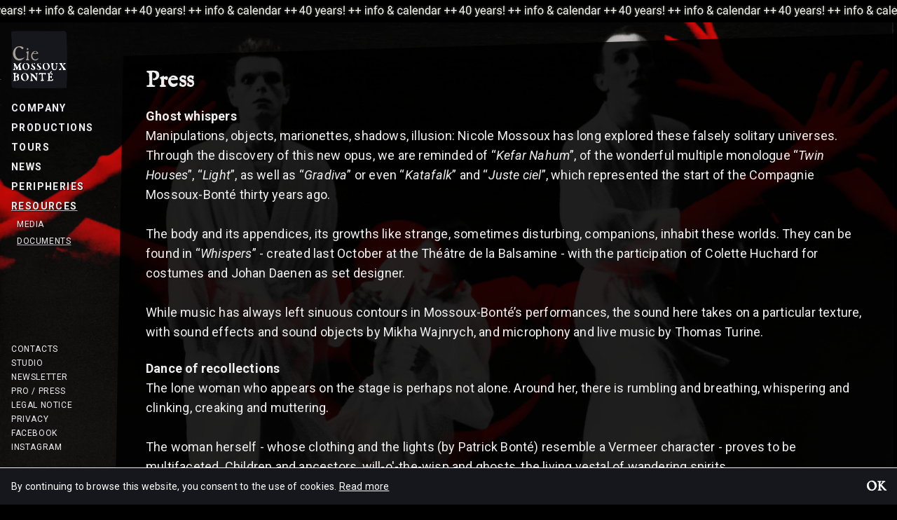

--- FILE ---
content_type: text/html; charset=UTF-8
request_url: https://www.mossoux-bonte.be/en/documents/727_press
body_size: 6798
content:
<!doctype html>
<html class="mdzr-no-js" lang="en">
    <head>
        <meta charset="utf-8">
        <meta http-equiv="X-UA-Compatible" content="IE=edge">
        <title>Press | Cie Mossoux-Bonté</title>
                    <link rel="preconnect" href="https://www.google-analytics.com">
            <link rel="preconnect" href="https://www.googletagmanager.com">
            <link rel="preconnect" href="https://fonts.googleapis.com">
                <meta name="viewport" content="width=device-width, initial-scale=1">
        <meta name="format-detection" content="telephone=no">
        <link href="https://fonts.googleapis.com/css2?family=IM+Fell+English:ital@0;1&family=Roboto:ital,wght@0,400;0,700;1,400;1,700&display=swap" rel="stylesheet">
        <link rel="stylesheet" href="/assets/css/main.min.2396eac00b406dfb.css" media="all">
                <link rel="stylesheet" href="/assets/css/print.min.18e76f17d56493ce.css" media="print">
        <meta name="description" content="Since their meeting in 1985, Nicole Mossoux and Patrick Bonté have created shows located on the crosswalks of dance and theater.">
        <meta property="og:site_name" content="Cie Mossoux-Bonté">
        <meta property="og:type" content="website">
        <meta property="og:title" content="Press">
        <meta property="og:description" content="Since their meeting in 1985, Nicole Mossoux and Patrick Bonté have created shows located on the crosswalks of dance and theater.">
                    <meta property="og:image" content="https://www.mossoux-bonte.be/assets/img/og_image.png">
            <meta property="og:image:type" content="image/png">
            <meta property="og:image:width" content="1200">
            <meta property="og:image:height" content="630">
                <meta property="og:url" content="https://www.mossoux-bonte.be/en/documents/727_press">        <link rel="canonical" href="https://www.mossoux-bonte.be/en/documents/727_press">                    <link rel="alternate" hreflang="fr" href="https://www.mossoux-bonte.be/fr/documents/727_presse">
                <link rel="apple-touch-icon" sizes="180x180" href="/apple-touch-icon.png?mossoux=bonte">
<link rel="icon" type="image/png" sizes="32x32" href="/favicon-32x32.png?mossoux=bonte">
<link rel="icon" type="image/png" sizes="16x16" href="/favicon-16x16.png?mossoux=bonte">
<link rel="manifest" href="/site.webmanifest?mossoux=bonte">
<link rel="mask-icon" href="/safari-pinned-tab.svg?mossoux=bonte" color="#000000">
<link rel="shortcut icon" href="/favicon.ico?mossoux=bonte">
<meta name="apple-mobile-web-app-title" content="Cie Mossoux-Bont&eacute;">
<meta name="application-name" content="Cie Mossoux-Bont&eacute;">
<meta name="msapplication-TileColor" content="#000000">
<meta name="theme-color" content="#000000">
    </head>
    <body>
        <script>
            if (window.document.documentMode) {
                document.write('<div class="load-alert ie-alert" data-nosnippet>You are using an <strong>outdated</strong> web browser. Please <a href="https://browsehappy.com/?locale=en">upgrade it</a> for better experience and security.</div>');
            }
        </script>
        <noscript>
            <div class="load-alert js-alert" data-nosnippet>For full functionality of this website, <a href="https://www.whatismybrowser.com/guides/how-to-enable-javascript/auto" target="_blank" rel="noopener">enable Javascript</a> in your web browser.</div>
        </noscript>

        <a class="🎂40y 🎂40y--en" href="/en/page/1124_-40-years-season-25-26-in-belgium">
    <div class="v-h">
    40 years! info &amp; agenda
    </div>
</a>
            <div class="bgd bgd--shuffle">
            <figure id="bgd61">
    <picture><!--[if IE 9]><video style="display: none;"><![endif]-->
<source srcset="/en/ri/ftw_webp_240/image/61/02267e759d9604994d322f9c8380a151 240w" data-srcset="/en/ri/ftw_webp_240/image/61/02267e759d9604994d322f9c8380a151 240w, /en/ri/ftw_webp_288/image/61/02267e759d9604994d322f9c8380a151 288w, /en/ri/ftw_webp_384/image/61/02267e759d9604994d322f9c8380a151 384w, /en/ri/ftw_webp_480/image/61/02267e759d9604994d322f9c8380a151 480w, /en/ri/ftw_webp_576/image/61/02267e759d9604994d322f9c8380a151 576w, /en/ri/ftw_webp_768/image/61/02267e759d9604994d322f9c8380a151 768w, /en/ri/ftw_webp_960/image/61/02267e759d9604994d322f9c8380a151 960w, /en/ri/ftw_webp_1152/image/61/02267e759d9604994d322f9c8380a151 1152w, /en/ri/ftw_webp_1536/image/61/02267e759d9604994d322f9c8380a151 1536w, /en/ri/ftw_webp_1920/image/61/02267e759d9604994d322f9c8380a151 1920w, /en/ri/ftw_webp_2304/image/61/02267e759d9604994d322f9c8380a151 2304w" data-aspectratio="1.4939309056956" type="image/webp" sizes="1vw">
<source srcset="/en/ri/ftw_240/image/61/02267e759d9604994d322f9c8380a151 240w" data-srcset="/en/ri/ftw_240/image/61/02267e759d9604994d322f9c8380a151 240w, /en/ri/ftw_288/image/61/02267e759d9604994d322f9c8380a151 288w, /en/ri/ftw_384/image/61/02267e759d9604994d322f9c8380a151 384w, /en/ri/ftw_480/image/61/02267e759d9604994d322f9c8380a151 480w, /en/ri/ftw_576/image/61/02267e759d9604994d322f9c8380a151 576w, /en/ri/ftw_768/image/61/02267e759d9604994d322f9c8380a151 768w, /en/ri/ftw_960/image/61/02267e759d9604994d322f9c8380a151 960w, /en/ri/ftw_1152/image/61/02267e759d9604994d322f9c8380a151 1152w, /en/ri/ftw_1536/image/61/02267e759d9604994d322f9c8380a151 1536w, /en/ri/ftw_1920/image/61/02267e759d9604994d322f9c8380a151 1920w, /en/ri/ftw_2304/image/61/02267e759d9604994d322f9c8380a151 2304w" data-aspectratio="1.4939309056956" sizes="1vw">
<!--[if IE 9]></video><![endif]-->
<img src="/en/ri/ftw_placeholder/image/61/02267e759d9604994d322f9c8380a151" data-aspectratio="1.4939309056956" data-object-fit="cover" data-object-position="50% 50%" style="object-position: 50% 50%;" class="lazyload" alt="© Mikha Wajnrych" title="" data-sizes="auto" loading="lazy">
</picture>

</figure>

            <figure id="bgd262">
    <picture><!--[if IE 9]><video style="display: none;"><![endif]-->
<source srcset="/en/ri/ftw_webp_240/image/262/0c64e0db9c72847c60f5bdfdd6cabdc6 240w" data-srcset="/en/ri/ftw_webp_240/image/262/0c64e0db9c72847c60f5bdfdd6cabdc6 240w, /en/ri/ftw_webp_288/image/262/0c64e0db9c72847c60f5bdfdd6cabdc6 288w, /en/ri/ftw_webp_384/image/262/0c64e0db9c72847c60f5bdfdd6cabdc6 384w, /en/ri/ftw_webp_480/image/262/0c64e0db9c72847c60f5bdfdd6cabdc6 480w, /en/ri/ftw_webp_576/image/262/0c64e0db9c72847c60f5bdfdd6cabdc6 576w, /en/ri/ftw_webp_768/image/262/0c64e0db9c72847c60f5bdfdd6cabdc6 768w, /en/ri/ftw_webp_960/image/262/0c64e0db9c72847c60f5bdfdd6cabdc6 960w, /en/ri/ftw_webp_1152/image/262/0c64e0db9c72847c60f5bdfdd6cabdc6 1152w, /en/ri/ftw_webp_1536/image/262/0c64e0db9c72847c60f5bdfdd6cabdc6 1536w, /en/ri/ftw_webp_1920/image/262/0c64e0db9c72847c60f5bdfdd6cabdc6 1920w, /en/ri/ftw_webp_2304/image/262/0c64e0db9c72847c60f5bdfdd6cabdc6 2304w" data-aspectratio="1.3698630136986" type="image/webp" sizes="1vw">
<source srcset="/en/ri/ftw_240/image/262/0c64e0db9c72847c60f5bdfdd6cabdc6 240w" data-srcset="/en/ri/ftw_240/image/262/0c64e0db9c72847c60f5bdfdd6cabdc6 240w, /en/ri/ftw_288/image/262/0c64e0db9c72847c60f5bdfdd6cabdc6 288w, /en/ri/ftw_384/image/262/0c64e0db9c72847c60f5bdfdd6cabdc6 384w, /en/ri/ftw_480/image/262/0c64e0db9c72847c60f5bdfdd6cabdc6 480w, /en/ri/ftw_576/image/262/0c64e0db9c72847c60f5bdfdd6cabdc6 576w, /en/ri/ftw_768/image/262/0c64e0db9c72847c60f5bdfdd6cabdc6 768w, /en/ri/ftw_960/image/262/0c64e0db9c72847c60f5bdfdd6cabdc6 960w, /en/ri/ftw_1152/image/262/0c64e0db9c72847c60f5bdfdd6cabdc6 1152w, /en/ri/ftw_1536/image/262/0c64e0db9c72847c60f5bdfdd6cabdc6 1536w, /en/ri/ftw_1920/image/262/0c64e0db9c72847c60f5bdfdd6cabdc6 1920w, /en/ri/ftw_2304/image/262/0c64e0db9c72847c60f5bdfdd6cabdc6 2304w" data-aspectratio="1.3698630136986" sizes="1vw">
<!--[if IE 9]></video><![endif]-->
<img src="/en/ri/ftw_placeholder/image/262/0c64e0db9c72847c60f5bdfdd6cabdc6" data-aspectratio="1.3698630136986" data-object-fit="cover" data-object-position="50% 50%" style="object-position: 50% 50%;" class="lazyload" alt="© Danièle Pierre" title="" data-sizes="auto" loading="lazy">
</picture>

</figure>

    </div>
        <header class="main-header">

    <a href="https://www.mossoux-bonte.be/en/" class="brand">
        <img src="/assets/img/logo.svg" alt="Cie Mossoux-Bonté">
    </a>

    <button class="menu-btn" aria-label="Menu" tabindex="-1">
        <svg version="1.1" xmlns="http://www.w3.org/2000/svg" xmlns:xlink="http://www.w3.org/1999/xlink" x="0px" y="0px" viewbox="0 0 32 32" enable-background="new 0 0 32 32" xml:space="preserve">
            <g fill="currentColor">
                <path d="M30,18c-9,0-19,1-28,0v-4c9-1,19-1,28,0C30,14,30,17,30,18L30,18z" class="line--1"/>
                <path d="M30,8C21,8,11,9,2,8V4c9-1,19-1,28,0C30,4,30,7,30,8L30,8z" class="line--2"/>
                <path d="M30,28c-9,0-19,1-28,0v-4c9-1,19-1,28,0C30,24,30,27,30,28L30,28z" class="line--3"/>
            </g>
        </svg>
    </button>

    <div class="menu">
        <nav class="menu__nav">

            <div class="menu__top">

    <ul class="menu__center">
                                                        <li >
                            <a href="https://www.mossoux-bonte.be/en/page/749_the-company"  class="">Company</a>
                        </li>
                                                                                            <li>
                            <button>Productions</button>
                            <ul>
                                <li >
                                    <a href="/en/productions/show"  class="">Shows</a>
                                </li><li >
                                    <a href="/en/productions/short"  class="">Short formats</a>
                                </li><li >
                                    <a href="/en/productions/movie"  class="">Films</a>
                                </li>
                            </ul>
                        </li>
                                                                                            <li >
                            <a href="/en/tours"  class="">Tours</a>
                        </li>
                                                                                            <li >
                            <a href="/en/news"  class="">News</a>
                        </li>
                                                                                            <li >
                            <a href="/en/n/16_peripherie"  class="">Peripheries</a>
                        </li>
                                                                                            <li class="is-unfold is-active">
                            <button>Resources</button>
                            <ul>
                                <li >
                                    <a href="/en/medias"  class="">Media</a>
                                </li><li  class="is-active" >
                                    <a href="/en/documents"  class="active">Documents</a>
                                </li>
                            </ul>
                        </li>
                                                                                                                                                                                                                                                </ul>
</div>

<ul class="menu__bottom">
                                                                                                                                                                                <li >
                        <a href="https://www.mossoux-bonte.be/en/page/884_contacts"  class="">Contacts</a>
                    </li>
                                                                                    <li >
                        <a href="https://www.mossoux-bonte.be/en/page/1120_studio"  class="">Studio</a>
                    </li>
                                                                                    <li >
                        <a href="http://eepurl.com/dwoRKP"  target="_blank" rel="noopener"  class="">Newsletter</a>
                    </li>
                                                                                    <li >
                        <a href="https://www.mossoux-bonte.be/en/page/968_pro-press-area"  class="">Pro / Press</a>
                    </li>
                                                                                    <li >
                        <a href="https://www.mossoux-bonte.be/en/page/750_legal-notice"  class="">Legal notice</a>
                    </li>
                                                                                    <li >
                        <a href="https://www.mossoux-bonte.be/en/page/751_privacy-and-cookies"  class="">Privacy</a>
                    </li>
                                    <li>
        <a href="https://www.facebook.com/mossoux.bonte/" target="_blank" rel="noopener">
            Facebook
        </a>
    </li>
    <li>
        <a href="https://www.instagram.com/mossouxbonte/" target="_blank" rel="noopener">
            Instagram
        </a>
    </li>
</ul>


            <div class="menu__langs">
                                                            <a href="https://www.mossoux-bonte.be/fr/documents/727_presse" class="lang" title="version française">fr</a>
                                                                                <span class="lang active">en</span>
                                                </div>

        </nav>

        <svg viewbox="0 0 10 10" xmlns="http://www.w3.org/2000/svg" preserveaspectratio="none" class="triangle">
            <path d="M 0 0 L 10 0 L 0 10 Z" fill="currentColor"/>
        </svg>

    </div>

</header>
        <main class="main-container">
            
<article class="content">

    <div class="area" id="content">

    <div class="wrapper">

        <header class="header">
            <h1 class="title title--header">Press</h1>
        </header>

        <div class="ck ck--body">
            <h4>Ghost whispers</h4>

<p>Manipulations, objects, marionettes, shadows, illusion: Nicole Mossoux has long explored these falsely solitary universes. Through the discovery of this new opus, we are reminded of &ldquo;<em>Kefar Nahum</em>&rdquo;, of the wonderful multiple monologue &ldquo;<em>Twin Houses</em>&rdquo;, &ldquo;<em>Light</em>&rdquo;, as well as &ldquo;<em>Gradiva</em>&rdquo; or even &ldquo;<em>Katafalk</em>&rdquo; and &ldquo;<em>Juste ciel</em>&rdquo;, which represented the start of the Compagnie Mossoux-Bont&eacute; thirty years ago.<br />
<br />
The body and its appendices, its growths like strange, sometimes disturbing, companions, inhabit these worlds. They can be found in &ldquo;<em>Whispers</em>&rdquo; - created last October at the Th&eacute;&acirc;tre de la Balsamine - with the participation of Colette Huchard for costumes and Johan Daenen as set designer.<br />
<br />
While music has always left sinuous contours in Mossoux-Bont&eacute;&rsquo;s performances, the sound here takes on a particular texture, with sound effects and sound objects by Mikha Wajnrych, and microphony and live music by Thomas Turine.</p>

<h4>Dance of recollections</h4>

<p>The lone woman who appears on the stage is perhaps not alone. Around her, there is rumbling and breathing, whispering and clinking, creaking and muttering.<br />
<br />
The woman herself - whose clothing and the lights (by Patrick Bont&eacute;) resemble a Vermeer character - proves to be multifaceted. Children and ancestors, will-o&#39;-the-wisp and ghosts, the living vestal of wandering spirits.<br />
<br />
Dance, here, is a distant cross-reference to ballet. A hybrid, filled with recollections, it dramatizes mystery and absorbs turbulent waters. As a lace maker with expressive hands, whose face is a mix of grace and astonishment, Nicole Mossoux summons the dark forces that the whispers are hiding.<br />
<br />
There is magic, a disturbing joy, a fascinating severity, a vibrant strangeness in this plural solo. Thus, &ldquo;<em>Whispers</em>&rdquo; is tirelessly in keeping with the beautiful space-time of a company tuned in to the secret.</p>

<p><strong>&nbsp;Marie Baudet</strong>, <em>La Libre</em> / August&nbsp;2016</p>

<p>&nbsp;</p>

<p>Nicole Mossoux created her latest solo in Paris, opening the International Biennale of Marionettes.<br />
Whispers are internal murmurings transmitted by phantoms that can inhabit us without warning. Certain come from very far away. They move across the subconscious, always waiting to ambush, in search of a breath of air. When we call them to the stage, when they find an unguarded opening, they produce strange squeaky whistles, words or movements that seem to come from nowhere. The murmuring we hear is strangely grotesque.</p>

<p>This is what Nicole and her long time acolyte Patrick Bont&eacute; offer us here. Yet Mossoux, bolstered by Mikha Wajnrych&rsquo;s sound-objects, goes further still into her haunted Flemish character. Internal voices take the shape of objects, of clothing, even parts of her own body that escape all attempts to control them. Like her great classic <em>Twin Houses</em>, she manipulates in order to create the illusion of being manipulated.</p>

<p>Alone on stage but incarnating women from different epochs along with their obsessions, Mossoux knows how to generate wonder and stupefaction. The subconscious shivers under wigs from diverse periods, fears arise when faced with uncontrollable movements under skirts, terror when a white night gown becomes a phantom itself and horror when knitting needles become a story about abortion. Whether a statue with a white face or a model wearing sunglasses, this woman trembles. It is only when she begins to dance that she finds unity of being.</p>

<p>Nicole Mossoux and Patrick Bont&eacute; do not cease their dialogue with painters from the Middle Ages to the Renaissance. This time it all begins with a caustic nod to the Flemish painter Jan Van Eyck. But the references also relate to their own creations - like the troubling tableau of doubling which is a very concrete reference to <em>Twin Houses</em>, a classic within the company repertoire. <em>Whispers</em> demonstrates the virtues of a prolonged research into the art of the burlesque. The corporeal murmurings that traverse the piece and its characters resonate in our heads for a long time after&hellip;</p>

<p><strong>Thomas Hahn</strong>, <em>Danser Canal Historique</em> / May 2015</p>

<p>&nbsp;</p>

<p>In 2008, at the first-ever Manipulate, Compagnie Mossoux-Bonte, from Belgium, were harbingers of what (we hoped) lay ahead for the festival. That earlier production, Light, was a tour-de-force of shadow-play and shape-shifting deceptions. Whispers, their current show, sees Nicole Mossoux again morphing with seemingly boneless agility from one form to another, as if her body was a conduit for all manner of homeless, wandering souls. The soundscore creaks, crunches and screeches with a nightmarish brutality, while Mossoux &ndash; with a deft twitch of her costume, a dislocation of her limbs &ndash; portrays echoes of past griefs, seductions, abuses and even Vermeer-like poised domesticity. Sometimes grotesquely unpleasant, but never less than compelling.</p>

<p><strong>Mary Brennan</strong>, <em>The Herald</em>&nbsp;/ January 2017</p>

        </div>

        </div>

    </div>

</article>


        </main>

                <script type="application/ld+json">{
    "@context": "http:\/\/schema.org",
    "@type": "Organization",
    "name": "Cie Mossoux-Bont\u00e9",
    "url": "https:\/\/www.mossoux-bonte.be\/",
    "sameAs": [
        "https:\/\/www.facebook.com\/ciemossouxbonte\/",
        "https:\/\/www.instagram.com\/mossouxbonte\/"
    ],
    "contactPoint": {
        "@type": "ContactPoint",
        "telephone": "+3225389077",
        "contactType": "administration"
    },
    "address": [
        {
            "@type": "PostalAddress",
            "addressCountry": "BE",
            "addressLocality": "Bruxelles",
            "postalCode": "1000",
            "streetAddress": "rue des Tanneurs, 87"
        }
    ]
}</script>
        <script src="https://ajax.googleapis.com/ajax/libs/jquery/3.5.1/jquery.min.js" integrity="sha384-ZvpUoO/+PpLXR1lu4jmpXWu80pZlYUAfxl5NsBMWOEPSjUn/6Z/hRTt8+pR6L4N2" crossorigin="anonymous"></script>
        <script>
            window.jQuery || document.write('<script defer src="/assets/js/vendor/jquery-3.5.1.min.js"><\/script>')
        </script>
        <script defer="defer" src="/assets/js/plugins.min.c52403c95b99f858.js"></script>
        <script defer="defer" src="/assets/js/main.min.2cb5273cfc88f99a.js"></script>
        
        <script>
        window.addEventListener("load", function(){
            window.cookieconsent.initialise({
              "content": {
                "message": "By continuing to browse this website, you consent to the use of cookies.",
                "dismiss": "OK",
                "link": "Read more",
                "href": "/en/page/751_privacy-and-cookies"
            }
        })});
        </script>

    </body>
</html>


--- FILE ---
content_type: text/css
request_url: https://www.mossoux-bonte.be/assets/css/main.min.2396eac00b406dfb.css
body_size: 11790
content:
@charset "UTF-8";::-moz-selection{background-color:#eee;color:#16161d;text-shadow:none}::selection{background-color:#eee;color:#16161d;text-shadow:none}*,:after,:before,html,input[type=search]{box-sizing:border-box}body,html{background:#000;color:#eee}body{font-family:Roboto,Helvetica,Arial,sans-serif;font-feature-settings:"kern","liga","clig","calt","pnum";font-kerning:normal;font-size:100%;font-style:normal;font-variant-ligatures:common-ligatures contextual;font-variant-numeric:proportional-nums;font-weight:400;letter-spacing:.0125em;line-height:1.25;-webkit-text-size-adjust:none;-moz-text-size-adjust:none;text-size-adjust:none;-webkit-font-smoothing:antialiased;-moz-osx-font-smoothing:grayscale}b,strong{font-weight:700}sub,sup{font-size:66%;line-height:.66}a{text-decoration:none}a,a:active,a:hover,a:visited{color:inherit}a[target=_blank]{cursor:alias}a,button,input,select,textarea{-webkit-tap-highlight-color:rgba(0,0,0,0)}a:focus,button:focus,input:focus,select:focus,textarea:focus{outline:none}html:lang(fr) q{quotes:"« " " »" "“" "”"}ul{list-style:none;padding:0}p,ul{margin:0}h1,h2,h3,h4,h5,h6{font-size:inherit;font-weight:400;line-height:inherit;margin:0}hr{border:none;border-top:.0625rem solid #eee;height:0;margin:1rem 0;width:100%}.table-wrapper{margin-left:-.5rem;margin-right:-.5rem;overflow:auto;width:auto;-webkit-overflow-scrolling:touch}table{border:0;border-bottom:1px solid #000;border-collapse:collapse;border-spacing:0;border-top:1px solid #000;font-size:14px;line-height:20.4px;line-height:1.275rem;width:100%}table p{margin:0!important;padding:0!important}td,th{background-color:#eee;padding:.5rem;position:relative;text-align:left;vertical-align:middle;white-space:wrap;width:auto}td:before,th:before{background-color:#000;bottom:8px;bottom:.5rem;content:"";left:0;position:absolute;top:8px;top:.5rem;width:1px}td:first-child:before{display:none}th:last-child:after{background-color:#000;bottom:8px;bottom:.5rem;content:"";position:absolute;right:0;top:8px;top:.5rem;width:1px}tr:nth-child(odd) td,tr:nth-child(odd) th{background-color:#eee}th{border-bottom:1px solid #000;border-top:1px solid #000;vertical-align:bottom}cite{font-style:normal}cite:before{content:"— "}.ck p{padding-bottom:.5rem}.ck h4{font-weight:700;margin-top:1rem}.ck h4:first-child{margin-top:0}.ck h5{font-weight:400;padding-top:.5rem}.ck h5:first-child{padding-top:0}.ck table{margin:1rem 0}.ck ul{list-style-type:disc}.ck ol,.ck ul{margin:0;padding:0 0 .75rem 1rem}.ck ol ol,.ck ol ul,.ck ul ol,.ck ul ul{padding-bottom:0}.ck li{margin-bottom:.25rem}.ck li li{margin-bottom:0}.ck a{text-decoration:underline;text-decoration-color:#b4b4b4}.ck--credits,.ck--info{font-size:14px;line-height:20.4px;line-height:1.275rem}.ck--credits h5,.ck--info h5{font-weight:700}.cke_editable{background:#fff;color:#000;margin:0;padding:1rem}@media only print and (min-width:15em),only screen and (min-width:24em){body{font-size:1rem;line-height:1.5rem}}@media only screen and (min-width:80em){.ck--body{font-size:18px;line-height:1.75rem}}body,html{height:100%;position:relative}body{margin:0;min-width:320px;min-width:20rem;width:100%}body.menu-open{overflow:hidden}body::-webkit-scrollbar{width:8px;width:.5rem}body::-webkit-scrollbar-track{background:#000}body::-webkit-scrollbar-thumb{background:#eee}body::-webkit-scrollbar-thumb:hover{background:#fff}.load-alert{background:red;bottom:0;color:#eee;font-size:18px;left:0;line-height:28px;line-height:1.75rem;padding:1rem;position:fixed;text-align:center;width:100%;z-index:10000}.load-alert a{text-decoration:underline;text-decoration-color:#b4b4b4}@keyframes fade{0%,50%{opacity:0}to{opacity:.9}}.bgd{background-color:#000;height:calc(var(--vh, 1vh)*100);opacity:1;position:fixed;transition:opacity .25s linear,z-index .25s linear,visibility .25s linear;visibility:visible;z-index:0}.bgd,.bgd figure{left:0;top:0;width:100%}.bgd figure{height:100%;mix-blend-mode:lighten;opacity:.85;position:absolute}.bgd img{font-family:"object-fit: cover; object-position: center center;";height:100%;-o-object-fit:cover;object-fit:cover;-o-object-position:center center;object-position:center center;position:relative;width:100%}.bgd--cycle.init figure:first-child{animation:fade 15s linear 1 normal both}.bgd--cycle.init figure:nth-child(3){animation:fade 15s linear 1 reverse both}.is-scrolled-to-top .bgd{opacity:0;visibility:hidden;z-index:-1}.main-container{display:block;display:flex;flex-direction:column;justify-content:flex-end;min-height:100%;opacity:1;padding-top:4rem;transition:opacity .25s linear}.menu-open .main-container{opacity:0}.wrapper{margin:0 auto;max-width:1536px;max-width:96rem;padding:0 1rem;position:relative;width:100%}.fancybox-content .wrapper{max-width:768px;max-width:48rem}.anchor{left:0;position:absolute;top:-64px;top:-4rem;visibility:hidden}@media only print and (min-width:30em),only screen and (min-width:48em){body.menu-open{overflow:visible}.main-container{padding-left:11rem;padding-top:0}.menu-open .main-container{opacity:1}}.visually-hidden{border:0;height:1px;overflow:hidden;padding:0;position:absolute;white-space:nowrap;width:1px;clip:rect(0 0 0 0);clip-path:inset(50%);margin:-1px}figure{margin:0;position:relative;width:100%}figure iframe,figure img,figure svg,figure video{display:block;height:auto;image-rendering:-webkit-optimize-contrast;width:100%}figure figcaption{color:#b4b4b4;font-family:IM Fell English,Georgia,serif;font-size:14px;line-height:20.4px;line-height:1.275rem;margin-top:.5rem;text-align:center}figure.full{display:flex;flex-direction:column;height:100%;height:calc(var(--vh, 1vh)*100);min-height:256px;min-height:16rem;padding:1rem;text-align:center;width:100%}.fancybox-content figure.full{height:calc(var(--vh, 1vh)*100 - 6rem)}figure.full .full__inner{flex:1 1 100%;position:relative}figure.full img{bottom:0;display:block;font-family:"object-fit: contain; object-position: center center;";height:100%;left:0;-o-object-fit:contain;object-fit:contain;-o-object-position:center center;object-position:center center;pointer-events:none;position:absolute;top:0}figure.full iframe{height:100%}figure.full figcaption{flex:1 0 0%;margin:0;padding-top:.5rem}.ratio{height:0;overflow:hidden;padding-top:68.75%;position:relative;width:100%}.ratio iframe,.ratio img,.ratio video{height:100%!important;left:0!important;position:absolute!important;top:0!important;width:100%!important}.btn{display:inline-block;font-size:11px;font-size:.6875rem;font-weight:400;letter-spacing:.1em;line-height:16px;line-height:1rem;text-decoration:underline;text-decoration-color:#b4b4b4;text-transform:uppercase}.btn:hover{text-decoration:none}.fcbx{cursor:zoom-in}#content{width:100%}.icon{border:none;display:inline-block;height:16px;height:1rem;vertical-align:text-bottom;width:16px;width:1rem;stroke:none;fill:currentColor}.title{font-family:IM Fell English,Georgia,serif;font-weight:700}.title--header{font-size:32px;font-size:2rem;line-height:40px;line-height:2.5rem}.section-title{font-size:12px;font-weight:700;letter-spacing:.1em;line-height:16px;line-height:1rem;margin-bottom:1rem;text-transform:uppercase}.section-title a:focus,.section-title a:hover{text-decoration:underline;text-decoration-color:#b4b4b4}button{-webkit-appearance:none;-moz-appearance:none;appearance:none;background-color:transparent;border:none;border-radius:0;color:inherit;cursor:pointer;display:inline-block;font-family:inherit;padding:0;width:auto}button:focus{outline:none}button,input,select,textarea{border-radius:0;color:inherit;font-family:Roboto,Helvetica,Arial,sans-serif;font-size:inherit;font-weight:400;line-height:inherit;margin-top:0}button:focus,input:focus,select:focus,textarea:focus{outline:none}button[disabled],button[readonly],input[disabled],input[readonly],select[disabled],select[readonly],textarea[disabled],textarea[readonly]{background-color:#eee;border-color:#b4b4b4;color:#7d7d7d}button,input[type=color],input[type=date],input[type=datetime-local],input[type=email],input[type=month],input[type=number],input[type=password],input[type=search],input[type=tel],input[type=text],input[type=time],input[type=week],select,textarea{-webkit-appearance:none;-moz-appearance:none;appearance:none}input[type=checkbox],input[type=radio]{border:none}button,input[type=submit]{background-color:transparent;border:none;cursor:pointer;display:inline-block;width:auto}input,select,textarea{background-color:transparent;border:.0625rem solid #eee;border-left:none;border-right:none;font-size:16px;font-size:1rem;line-height:1.5;padding:.5rem 0;width:100%}input::-moz-placeholder,select::-moz-placeholder,textarea::-moz-placeholder{color:#5a5a5a;font:inherit;opacity:1;text-align:inherit}input::placeholder,select::placeholder,textarea::placeholder{color:#5a5a5a;font:inherit;opacity:1;text-align:inherit}input:focus,select:focus,textarea:focus{color:#fff}.error input,.error select,.error textarea{background-color:red;border-color:red;color:#eee}.error input::-moz-placeholder,.error select::-moz-placeholder,.error textarea::-moz-placeholder{color:#fff;font:inherit;opacity:1;text-align:inherit}.error input::placeholder,.error select::placeholder,.error textarea::placeholder{color:#fff;font:inherit;opacity:1;text-align:inherit}input[type=search]{background-image:url("data:image/svg+xml;charset=utf-8,%3Csvg xmlns='http://www.w3.org/2000/svg' width='32' height='32'%3E%3Cpath fill='%23fff' fill-rule='evenodd' d='M13.46 24.45c-6.29 0-11.389-5.01-11.389-11.2S7.17 2.04 13.46 2.04s11.39 5.02 11.39 11.21-5.1 11.2-11.39 11.2m18.228 5.8-8.259-8.13c2.162-2.35 3.491-5.45 3.491-8.87C26.92 5.93 20.894 0 13.46 0S0 5.93 0 13.25c0 7.31 6.026 13.24 13.46 13.24a13.52 13.52 0 0 0 8.472-2.96l8.292 8.16c.405.4 1.06.4 1.464 0 .405-.39.405-1.04 0-1.44'/%3E%3C/svg%3E")}input[type=search],select{background-position:right 8px top 50%;background-position:right .5rem top 50%;background-repeat:no-repeat;background-size:1rem auto;padding-right:2rem}select{background-image:url("data:image/svg+xml;charset=utf-8,%3Csvg xmlns='http://www.w3.org/2000/svg' width='24' height='14'%3E%3Cpath fill='%23fff' fill-rule='evenodd' d='M23.688.28a1.01 1.01 0 0 0-1.42 0L11.984 11.57 1.702.28a1.01 1.01 0 0 0-1.42 0c-.392.4-.392 1.04 0 1.43l10.943 12.01c.209.21.486.3.759.28.274.02.551-.07.761-.28L23.688 1.71c.391-.39.391-1.03 0-1.43'/%3E%3C/svg%3E");display:block;max-width:100%;width:100%}select:-ms-expand{display:none}select[multiple]{background-image:none}textarea{resize:vertical}.input{margin-bottom:.5rem;position:relative}.input p{color:#7d7d7d;margin-top:.5rem}.input.checkboxes input,.input.checkboxes label,.input.inline input,.input.radios input,.input.radios label{display:inline-block;width:auto}.input.checkboxes label,.input.radios label{font-weight:400;margin-right:.5rem;padding-left:1.5rem;text-indent:-16px;text-indent:-1rem;text-transform:none}.input.checkboxes label:focus-within,.input.radios label:focus-within{background:#000;color:#eee;outline:4px solid #000}.input.checkboxes input,.input.radios input{height:16px;height:1rem;margin-bottom:0;margin-right:.25rem;width:16px;width:1rem}fieldset{background-color:#eee;border:1px solid #eee;margin-left:-1rem;margin-right:-1rem;margin-top:1rem;padding:1rem}legend{font-size:16px;font-size:1rem;line-height:24px;line-height:1.5rem;padding:0 .5rem;text-transform:uppercase}legend u{font-size:12px;line-height:16px;line-height:1rem;text-decoration:none;text-transform:none}label{display:block;margin-bottom:.25rem;padding:0 .5rem}label,label u{font-weight:400}label u{color:#7d7d7d;text-decoration:none}.error label u{color:red}@media only print and (min-width:15em),only screen and (min-width:24em){.checkbox{display:inline-block;vertical-align:top;width:50%}}@media only print and (min-width:20em),only screen and (min-width:32em){form:after,form:before{content:" ";display:table}form:after{clear:both}.input{float:left;width:100%}.input-20,.input-25,.input-33,.input-40,.input-50,.input-60,.input-66,.input-75,.input-80{padding:0 .5rem}.input-20{width:20%}.input-25{width:25%}.input-33{width:33.33333%;width:33.3333333333%}.input-40{width:40%}.input-50{width:50%}.input-60{width:60%}.input-66{width:66.66666%;width:66.6666666667%}.input-75{width:75%}.input-80{width:80%}.input--no-label{padding-top:2rem}.alpha,button[type=submit]{clear:both}.alpha{padding-left:0}.omega{padding-right:0}.checkbox{width:33.33333%;width:33.3333333333%}}.main-header{left:0;min-width:320px;min-width:20rem;opacity:1;position:fixed;transition:opacity .25s linear,z-index .25s linear,visibility .25s linear;visibility:visible;width:100%;z-index:15}.is-scrolled-to-top .main-header{opacity:0;visibility:hidden;z-index:-1}.brand{display:inline-block;margin:2.75rem 1rem 1rem;position:relative;width:48px;width:3rem;z-index:101}.brand img{display:block;height:auto;width:100%}.menu-btn{-webkit-appearance:none;-moz-appearance:none;appearance:none;background:rgba(0,0,0,.85);border:none;border-radius:100%;color:#eee;cursor:pointer;height:32px;height:2rem;padding:.5rem;position:fixed;right:16px;right:1rem;top:16px;top:1rem;width:32px;width:2rem;z-index:101}.menu-btn svg{height:16px;height:1rem;width:16px;width:1rem}.menu{height:100%;left:0;min-width:320px;min-width:20rem;padding-bottom:4.5rem;position:fixed;text-shadow:1px 1px 1px #16161d;top:0;transform:translateY(-100%);transition:transform .25s linear;width:100%;z-index:100}.menu-open .menu{transform:translateY(0)}.menu__nav{background-color:rgba(0,0,0,.85);display:flex;flex-direction:column;height:100%;padding:0 1rem;position:relative;width:100%;z-index:1}.menu .triangle{bottom:24px;bottom:1.5rem;color:#000;height:48px;height:3rem;opacity:.85;position:absolute;right:0;width:100%;z-index:0}.menu__top{display:flex;flex:1 1 100%;flex-direction:column;justify-content:center;overflow-y:auto;text-align:center}.menu__center{flex:0 1 auto;font-size:18px;font-weight:700;letter-spacing:.1em;line-height:28px;line-height:1.75rem;overflow-y:auto;padding:1.5rem 0;text-transform:uppercase}.menu__center li li{padding:.25rem 0}.menu__center li.is-active>button{text-decoration:underline;text-decoration-color:#b4b4b4}.menu__center li.is-unfold ul{display:block}.menu__center ul{display:none;font-family:Roboto,Helvetica,Arial,sans-serif;font-size:14px;font-weight:400;letter-spacing:.05em;line-height:20.4px;line-height:1.275rem;padding-bottom:.5rem}.menu__center button{-webkit-appearance:none;-moz-appearance:none;appearance:none;background:transparent;border:none;border-radius:0;color:inherit;cursor:s-resize;font-family:inherit;font-size:inherit;font-weight:inherit;letter-spacing:inherit;line-height:inherit;padding:0;text-shadow:inherit;text-transform:inherit}.menu__center .is-unfold button{cursor:n-resize}.menu__center a.active,.menu__center a:hover{text-decoration:underline;text-decoration-color:#b4b4b4}.menu__langs{bottom:-56px;bottom:-3.5rem;font-family:IM Fell English,Georgia,serif;opacity:0;position:absolute;right:16px;right:1rem;transition:opacity .25s linear}.menu-open .menu__langs{opacity:1;transition-delay:.25s}.menu__bottom{border-top:.0625rem dotted #b4b4b4;color:#eee;-moz-columns:2;column-count:2;-moz-column-gap:1rem;column-gap:1rem;flex:none;font-size:12px;font-weight:400;letter-spacing:.05em;line-height:16px;line-height:1rem;margin-bottom:-1rem;opacity:0;padding:.5rem 0;text-transform:uppercase;transition:opacity .25s linear;width:100%}.menu-open .menu__bottom{opacity:1;transition-delay:.25s}.menu__bottom a{display:block;padding:.25rem 0}.menu__bottom a:hover{text-decoration:underline;text-decoration-color:#b4b4b4}.menu__bottom .icon{margin-left:.25rem}.lang{background-color:transparent;border-radius:100%;color:#eee;display:inline-block;font-size:16px;font-size:1rem;letter-spacing:.05em;line-height:2;margin:0 .25rem;text-align:center;width:32px;width:2rem}.lang:focus,.lang:hover{background-color:#000}.lang.active,.lang:active{background-color:#eee;color:#000;text-shadow:none}@media only print and (min-width:20em),only screen and (min-width:32em){.menu__bottom{-moz-columns:3;column-count:3}}@media only print and (min-width:30em),only screen and (min-width:48em){.main-header{min-width:11rem;width:11rem}.brand{width:5rem}.menu{min-width:11rem;padding-bottom:0;padding-right:1rem;transform:translateY(0);transition:none;width:100%;width:11rem}.menu-btn{display:none}.menu__nav{align-content:stretch;align-items:flex-start;background-color:transparent;direction:rtl;justify-content:flex-start;min-height:100%;overflow:auto;padding:7rem 1rem 1rem;position:relative}.menu__nav::-webkit-scrollbar{width:.5rem}.menu__nav::-webkit-scrollbar-track{background:#000}.menu__nav::-webkit-scrollbar-thumb{background:#eee}.menu__nav::-webkit-scrollbar-thumb:hover{background:#fff}.menu .triangle{bottom:0;display:none;height:100%;right:0;width:1rem}.menu__top{direction:ltr;flex:1 0 auto;justify-content:flex-start;overflow-y:visible;width:100%}.menu__center{display:block;font-size:14px;line-height:1.275rem;overflow-y:visible;padding:.5rem 0;text-align:left}.menu__center ul{font-size:12px;line-height:1rem;padding-left:.5rem;padding-top:.25rem}.menu__center li{padding-bottom:.5rem}.menu__langs{bottom:auto;direction:ltr;margin-top:1rem;opacity:1;position:relative;right:auto;width:100%}.menu__bottom{border-top:none;-moz-columns:1;column-count:1;direction:ltr;margin-bottom:0;opacity:1}.menu__bottom a{padding:.125rem 0}.menu__socials{margin-top:0;position:relative;right:auto;top:auto}.lang{background-color:transparent}}.items{clear:both;position:relative}.items__list{font-size:0;letter-spacing:0;margin-left:-1rem;margin-right:-1rem}.items .item{display:inline-block;font-size:16px;font-size:1rem;letter-spacing:.0125em;line-height:24px;line-height:1.5rem;padding:1rem;width:100%}.items .item:last-child{margin-bottom:0}.items--aside .item{width:50%}.items--n1 .item{width:100%}@media only print and (min-width:20em),only screen and (min-width:32em){.items--3 .item,.items--4 .item,.items--main .item{width:50%}.items--news .item{vertical-align:bottom}.items--aside .item{width:33.33333%;width:33.3333333333%}.items--n1 .item{width:100%}}@media only print and (min-width:30em),only screen and (min-width:48em){.items--main .item{width:33.33333%;width:33.3333333333%}}@media only screen and (min-width:64em){.items--3 .item,.items--4 .item{width:33.33333%;width:33.3333333333%}.items--main .item{width:25%}.items--aside .item--media{width:100%}.items--aside .item--image{width:50%}.items--n1 .item{width:100%}}@media only screen and (min-width:80em){.items--4 .item{width:25%}}.row{color:#eee;font-size:14px;font-size:.875rem;line-height:16px;line-height:1rem;padding-bottom:.5rem}.row span{color:#eee;font-style:italic;font-weight:400}.row small,.row time{font-size:12px;font-size:.75rem;line-height:16px;line-height:1rem}.row a:focus span,.row a:hover span{text-decoration:none}.row a span{text-decoration:underline;text-decoration-color:#b4b4b4}.row--document{padding-left:1rem;text-indent:-16px;text-indent:-1rem}.row--tour{margin-bottom:1rem}.row--tour .title{font-size:16px;font-size:1rem;line-height:20px;line-height:1.25rem;margin-top:.125rem;padding-left:1.25rem}.row--tour .title a{display:block;position:relative}.row--tour .title a:before{content:"➤";display:none;left:-20px;left:-1.25rem;position:absolute;top:0}.row--tour .title a:hover:before{display:block}.row--tour .cell{font-size:14px;font-size:.875rem;line-height:20px;line-height:1.25rem}.row--tour .cell--period:before{content:"→ "}.row--tour .cell--location,.row--tour .cell--venue{display:inline-block;font-weight:400;letter-spacing:.1em}.row--tour .cell--location a,.row--tour .cell--venue a{text-decoration:underline;text-decoration-color:#b4b4b4}.row--tour .cell--location a:focus,.row--tour .cell--location a:hover,.row--tour .cell--venue a:focus,.row--tour .cell--venue a:hover{text-decoration:none}.row--tour .cell--location{font-size:12px;font-size:.75rem;line-height:16px;line-height:1rem;text-transform:uppercase;white-space:nowrap}.row--tour .cell--prod a{text-decoration:underline;text-decoration-color:#b4b4b4}.row--tour .cell--prod a:focus,.row--tour .cell--prod a:hover{text-decoration:none}.row--tour sup{letter-spacing:normal}.item{display:inline-block;position:relative;vertical-align:top;width:100%}.item--static-page .item__wrapper{border-bottom:.0625rem dotted #eee;padding-bottom:1rem}.item--static-page .title{font-size:18px;font-size:1.125rem;line-height:20px;line-height:1.25rem}.item--static-page .subtitle{font-size:14px;font-size:.875rem;line-height:16px;line-height:1rem}.item--static-page .teaser{font-size:12px;line-height:16px;line-height:1rem;margin-top:.25rem}.item--news .item__wrapper{border-bottom:.0625rem dotted #eee;padding-bottom:1rem}.item--news .title{font-size:18px;font-size:1.125rem;line-height:20px;line-height:1.25rem}.item--news .title a{display:block;padding-right:1rem;position:relative}.item--news .title a:after{content:"➤";display:none;position:absolute;right:0;top:50%;transform:translateY(-50%)}.item--news .title a:hover:after{display:block}.item--news .teaser{font-size:14px;line-height:20.4px;line-height:1.275rem;margin-top:.25rem}.item--news .teaser a{text-decoration:underline;text-decoration-color:#b4b4b4}.item--news .teaser a:focus,.item--news .teaser a:hover{text-decoration:none}.item--production a:hover img{opacity:1}.item--production .item__fig{background-color:#000}.item--production .item__fig img{opacity:.5;transition:opacity .2s linear}.item--production .item__outer{align-items:center;bottom:16px;bottom:1rem;display:flex;flex-direction:column;justify-content:center;left:16px;left:1rem;position:absolute;right:16px;right:1rem;top:16px;top:1rem}.item--production .item__inner{padding:.5rem;text-align:center;text-shadow:1px 1px 1px #16161d}.item--production .title{font-size:21px;line-height:32px;line-height:2rem}.item--production .subtitle{color:#eee;font-size:12px;font-weight:400;line-height:16px;line-height:1rem}.item--production .subtitle:after,.item--production .subtitle:before{content:" — "}.item--production .label{background:#000;bottom:4px;bottom:.25rem;font-size:12px;font-weight:400;left:50%;line-height:16px;line-height:1rem;padding:.25rem .5rem;position:absolute;transform:translateX(-50%)}.item--tour{margin-bottom:.5rem}.item--tour .title{color:#eee;font-size:16px;font-size:1rem;line-height:20px;line-height:1.25rem;margin-top:.125rem;padding-left:1.25rem}.item--tour .title a{display:block;position:relative}.item--tour .title a:before{content:"➤";display:none;left:-20px;left:-1.25rem;position:absolute;top:50%;transform:translateY(-50%)}.item--tour .title a:hover:before{display:block}.item--tour__info{font-weight:400;letter-spacing:.1em}.item--tour__info,.item--tour__period{font-size:14px;font-size:.875rem;line-height:20px;line-height:1.25rem}.item--tour__info a,.item--tour__period a{text-decoration:underline;text-decoration-color:#b4b4b4}.item--tour__info a:focus,.item--tour__info a:hover,.item--tour__period a:focus,.item--tour__period a:hover{text-decoration:none}.item--tour span{font-size:12px;font-size:.75rem;line-height:16px;line-height:1rem;text-transform:uppercase;white-space:nowrap}.item--tour sup{letter-spacing:normal}.item--media .media__btn{background-color:rgba(0,0,0,.5);border:.125rem solid #fff;border-radius:1.5rem;color:#eee;display:block;height:48px;height:3rem;left:50%;margin-left:-1.5rem;margin-top:-1.5rem;padding:0;position:absolute;text-align:center;top:50%;width:48px;width:3rem}.item--media .media__btn svg{display:block;height:16px;height:1rem;left:16px;left:1rem;position:absolute;top:14px;top:.875rem;width:16px;width:1rem}.item--media a:focus .media__btn,.item--media a:hover .media__btn{background-color:#000}.item--nav .title{font-size:21px;line-height:32px;line-height:2rem}.item--nav .title a{display:block;position:relative}.item--nav .title a:hover:after{text-decoration:underline;text-decoration-color:#b4b4b4}.item--nav p{color:#eee;font-size:14px;line-height:20.4px;line-height:1.275rem;margin-top:.5rem}.item--nav li{font-size:12px;line-height:16px;line-height:1rem;margin-top:.5rem;text-transform:uppercase}.item--nav li a{border-bottom:.0625rem solid #b4b4b4}@media only print and (min-width:30em),only screen and (min-width:48em){.tour__table{display:table;width:100%}.row--tour{border-bottom:none;color:#b4b4b4;display:table-row;margin-bottom:0}.row--tour:hover{color:#eee}.row--tour .title{padding-left:0}.row--tour .title a:before{content:none;display:none}.row--tour .cell{display:table-cell;padding:.5rem 1rem 1.5rem 0;position:relative;width:25%}.row--tour .cell--period:before{content:none;display:none}.row--tour .cell--venue{overflow-wrap:break-word;word-wrap:break-word;word-break:break-word}.row--tour .cell--location{white-space:normal}.row--tour .cell:after{border-bottom:.0625rem dotted #b4b4b4;bottom:.5rem;content:"";display:block;left:0;position:absolute;right:1rem}}.header{margin-bottom:1rem}.content{flex:none;margin:0 0 0 auto;max-width:1280px;max-width:80rem;padding:2rem 0 0;position:relative;width:100%;z-index:11}.content--view{top:calc(var(--vh, 1vh)*100 - 3rem)}.content--error{width:auto}.area{background-color:rgba(0,0,0,.85);min-height:352px;min-height:22rem;padding:1rem;position:relative;width:100%}.area:before{background-image:url(../img/bottom-right.svg);background-repeat:no-repeat;background-size:100% 100%;content:"";display:block;height:32px;height:2rem;left:0;opacity:.85;position:absolute;top:-32px;top:-2rem;width:100%}.area--error{min-height:64px;min-height:4rem}.btn-up{color:#eee}.split__left{margin-bottom:1rem}.aside{border-top:.0625rem solid #eee;padding-bottom:.5rem;padding-top:1rem}.aside .btn{margin-bottom:.5rem}.breadcrumb{font-size:12px;font-weight:400;line-height:16px;line-height:1rem;margin-bottom:.25rem;text-transform:uppercase}.breadcrumb a{border-bottom:.0625rem solid #b4b4b4}.credits{margin-top:2rem}@media only print and (min-width:30em),only screen and (min-width:48em){.content{padding-left:2rem;padding-top:3rem}.area:after{background-image:url(../img/bottom-right.svg);background-repeat:no-repeat;background-size:100% 100%;content:"";display:block;height:100%;left:-2rem;opacity:.85;position:absolute;top:0;width:2rem}.content--view{top:calc(var(--vh, 1vh)*100)}}@media only screen and (min-width:64em){.area{padding-right:2rem}.split:after,.split:before{content:" ";display:table}.split:after{clear:both}.split__left{float:left;margin-top:1px;padding-right:1rem;padding-top:1rem;position:sticky;top:0;width:66.66666%;width:66.6666666667%}.split__right{float:left;padding-left:1.25rem;position:sticky;top:-1px;width:33.33333%;width:33.3333333333%}}.documents,.documents__li{margin-bottom:1rem}.documents__li .title{margin-bottom:.25rem}#previously.is-hidden .items{display:none}#previously .more-news{cursor:pointer}.more-news{cursor:default;font-size:12px;font-weight:700;letter-spacing:.1em;line-height:16px;line-height:1rem;margin-bottom:0;margin-top:1rem;text-transform:uppercase}.partner{display:inline-block;margin-right:1rem}.partner img{display:block;height:64px;height:4rem;width:auto}.signature{display:inline-block;font-family:Georgia,serif;font-size:15px;font-size:.9375rem;line-height:22px;line-height:1.375rem}.signature img,.signature span{display:inline-block;vertical-align:bottom}.signature img{height:24px;height:1.5rem;margin-left:.25rem;width:auto}@media only print and (min-width:30em),only screen and (min-width:48em){.tours{display:table;width:100%}}.pager{margin:.5rem 0 0}.pager__list{display:block;font-size:0;letter-spacing:0;margin:0;text-align:center}.pager li{display:inline-block;height:32px;height:2rem;letter-spacing:normal;list-style:none;margin:0 .25rem;vertical-align:middle;width:32px;width:2rem}.pager a,.pager span{display:inline-block;font-size:14px;font-size:.875rem;line-height:32px;line-height:2rem;text-align:center}.pager a:hover{border-bottom:.125rem solid #fff}.pager span.active{background-color:#eee;border-radius:100%;color:#16161d;display:block;height:100%;width:100%}.pager__arrow--inactive{opacity:.25}@media only print and (min-width:15em),only screen and (min-width:24em){.pager li{font-size:1rem;line-height:1.5rem}}body.compensate-for-scrollbar{overflow:hidden}.fancybox-active{height:auto}.fancybox-is-hidden{left:-9999px;margin:0;position:absolute!important;top:-9999px;visibility:hidden}.fancybox-container{-webkit-backface-visibility:hidden;height:100%;left:0;outline:none;position:fixed;-webkit-tap-highlight-color:transparent;top:0;touch-action:manipulation;transform:translateZ(0);width:100%;z-index:99992}.fancybox-container *{box-sizing:border-box}.fancybox-bg,.fancybox-inner,.fancybox-outer,.fancybox-stage{bottom:0;left:0;position:absolute;right:0;top:0}.fancybox-outer{-webkit-overflow-scrolling:touch;overflow-y:auto}.fancybox-bg{background:#000;color:#eee;opacity:0;transition-duration:inherit;transition-property:opacity;transition-timing-function:cubic-bezier(.47,0,.74,.71)}.fancybox-is-open .fancybox-bg{opacity:1;transition-timing-function:cubic-bezier(.22,.61,.36,1)}.fancybox-caption,.fancybox-infobar,.fancybox-navigation .fancybox-button,.fancybox-toolbar{direction:ltr;opacity:0;position:absolute;transition:opacity .25s ease,visibility 0s ease .25s;visibility:hidden;z-index:99997}.fancybox-show-caption .fancybox-caption,.fancybox-show-infobar .fancybox-infobar,.fancybox-show-nav .fancybox-navigation .fancybox-button,.fancybox-show-toolbar .fancybox-toolbar{opacity:1;transition:opacity .25s ease 0s,visibility 0s ease 0s;visibility:visible}.fancybox-infobar{color:#ccc;font-size:13px;-webkit-font-smoothing:subpixel-antialiased;height:48px;height:3rem;left:0;line-height:48px;line-height:3rem;min-width:48px;min-width:3rem;mix-blend-mode:difference;padding:0 10px;pointer-events:none;top:0;-webkit-touch-callout:none;-webkit-user-select:none;-moz-user-select:none;user-select:none}.fancybox-toolbar{right:0;top:0}.fancybox-stage{direction:ltr;overflow:visible;transform:translateZ(0);z-index:99994}.fancybox-is-open .fancybox-stage{overflow:hidden}.fancybox-slide{-webkit-backface-visibility:hidden;display:none;height:100%;left:0;outline:none;overflow:auto;-webkit-overflow-scrolling:touch;padding:3rem;position:absolute;text-align:center;top:0;transition-property:transform,opacity;white-space:normal;width:100%;z-index:99994}.fancybox-slide:before{content:"";display:inline-block;font-size:0;height:100%;vertical-align:middle;width:0}.fancybox-is-sliding .fancybox-slide,.fancybox-slide--current,.fancybox-slide--next,.fancybox-slide--previous{display:block}.fancybox-slide--image{overflow:hidden;padding:3rem 0}.fancybox-slide--image:before{display:none}.fancybox-slide--html{padding:0}.fancybox-content{background:#000;color:#eee;display:inline-block;margin:0;max-width:100%;overflow:auto;-webkit-overflow-scrolling:touch;padding:3rem;position:relative;text-align:left;vertical-align:middle}.fancybox-slide--image .fancybox-content{animation-timing-function:cubic-bezier(.5,0,.14,1);-webkit-backface-visibility:hidden;background:transparent;background-repeat:no-repeat;background-size:100% 100%;left:0;max-width:none;overflow:visible;padding:0;position:absolute;top:0;transform-origin:top left;transition-property:transform,opacity;-webkit-user-select:none;-moz-user-select:none;user-select:none;z-index:99995}.fancybox-can-zoomOut .fancybox-content{cursor:zoom-out}.fancybox-can-zoomIn .fancybox-content{cursor:zoom-in}.fancybox-can-pan .fancybox-content,.fancybox-can-swipe .fancybox-content{cursor:grab}.fancybox-is-grabbing .fancybox-content{cursor:grabbing}.fancybox-container [data-selectable=true]{cursor:text}.fancybox-image,.fancybox-spaceball{background:transparent;border:0;height:100%;left:0;margin:0;max-height:none;max-width:none;padding:0;position:absolute;top:0;-webkit-user-select:none;-moz-user-select:none;user-select:none;width:100%}.fancybox-spaceball{z-index:1}.fancybox-slide--iframe .fancybox-content,.fancybox-slide--map .fancybox-content,.fancybox-slide--pdf .fancybox-content,.fancybox-slide--video .fancybox-content{height:100%;overflow:visible;padding:0;width:100%}.fancybox-slide--video .fancybox-content{background:#000}.fancybox-slide--map .fancybox-content{background:#e5e3df}.fancybox-slide--iframe .fancybox-content{background:#fff}.fancybox-iframe,.fancybox-video{background:transparent;border:0;display:block;height:100%;margin:0;overflow:hidden;padding:0;width:100%}.fancybox-iframe{left:0;position:absolute;top:0}.fancybox-error{background:#fff;cursor:default;max-width:400px;padding:40px;width:100%}.fancybox-error p{color:#444;font-size:16px;line-height:20px;margin:0;padding:0}.fancybox-button{background:#000;border:0;border-radius:0;box-shadow:none;cursor:pointer;display:inline-block;height:48px;height:3rem;margin:0;padding:10px;position:relative;transition:color .2s;vertical-align:top;visibility:inherit;width:48px;width:3rem}.fancybox-button,.fancybox-button:link,.fancybox-button:visited{color:#ccc}.fancybox-button:hover{color:#eee}.fancybox-button:focus{outline:none}.fancybox-button.fancybox-focus{outline:1px dotted}.fancybox-button[disabled],.fancybox-button[disabled]:hover{color:#888;cursor:default;outline:none}.fancybox-button div{height:100%}.fancybox-button svg{display:block;height:100%;overflow:visible;position:relative;width:100%}.fancybox-button svg path{fill:currentColor;stroke-width:0}.fancybox-button--fsenter svg:nth-child(2),.fancybox-button--fsexit svg:first-child,.fancybox-button--pause svg:first-child,.fancybox-button--play svg:nth-child(2){display:none}.fancybox-progress{background:#ff5268;height:2px;left:0;position:absolute;right:0;top:0;transform:scaleX(0);transform-origin:0;transition-property:transform;transition-timing-function:linear;z-index:99998}.fancybox-close-small{background:transparent;border:0;border-radius:0;color:#ccc;cursor:pointer;opacity:.8;padding:8px;position:absolute;right:-12px;top:-48px;top:-3rem;z-index:401}.fancybox-close-small:hover{color:#eee;opacity:1}.fancybox-slide--html .fancybox-close-small{color:currentColor;padding:10px;right:0;top:0}.fancybox-slide--image.fancybox-is-scaling .fancybox-content{overflow:hidden}.fancybox-is-scaling .fancybox-close-small,.fancybox-is-zoomable.fancybox-can-pan .fancybox-close-small{display:none}.fancybox-navigation .fancybox-button{background-clip:content-box;height:100px;opacity:0;position:absolute;top:calc(50% - 50px);width:70px}.fancybox-navigation .fancybox-button div{padding:7px}.fancybox-navigation .fancybox-button--arrow_left{left:0;left:env(safe-area-inset-left);padding:31px 26px 31px 6px}.fancybox-navigation .fancybox-button--arrow_right{padding:31px 6px 31px 26px;right:0;right:env(safe-area-inset-right)}.fancybox-caption{background:linear-gradient(0deg,rgba(0,0,0,.85) 0,rgba(0,0,0,.3) 50%,rgba(0,0,0,.15) 65%,rgba(0,0,0,.075) 75.5%,rgba(0,0,0,.037) 82.85%,rgba(0,0,0,.019) 88%,transparent);bottom:0;color:#eee;font-size:14px;font-weight:400;left:0;line-height:1.5;padding:75px 3rem 25px;pointer-events:none;right:0;text-align:center;z-index:99996}.fancybox-caption--separate{margin-top:-50px}.fancybox-caption__body{max-height:calc(var(--vh, 1vh)*50);overflow:auto;pointer-events:all}.fancybox-caption a,.fancybox-caption a:link,.fancybox-caption a:visited{color:#ccc;text-decoration:none}.fancybox-caption a:hover{color:#eee;text-decoration:underline;text-decoration-color:#b4b4b4}.fancybox-loading{animation:fancybox-rotate 1s linear infinite;background:transparent;border:4px solid;border-color:#888 #888 #eee;border-radius:50%;height:50px;left:50%;margin:-25px 0 0 -25px;opacity:.7;padding:0;position:absolute;top:50%;width:50px;z-index:99999}@keyframes fancybox-rotate{to{transform:rotate(1turn)}}.fancybox-animated{transition-timing-function:cubic-bezier(0,0,.25,1)}.fancybox-fx-slide.fancybox-slide--previous{opacity:0;transform:translate3d(-100%,0,0)}.fancybox-fx-slide.fancybox-slide--next{opacity:0;transform:translate3d(100%,0,0)}.fancybox-fx-slide.fancybox-slide--current{opacity:1;transform:translateZ(0)}.fancybox-fx-fade.fancybox-slide--next,.fancybox-fx-fade.fancybox-slide--previous{opacity:0;transition-timing-function:cubic-bezier(.19,1,.22,1)}.fancybox-fx-fade.fancybox-slide--current{opacity:1}.fancybox-fx-zoom-in-out.fancybox-slide--previous{opacity:0;transform:scale3d(1.5,1.5,1.5)}.fancybox-fx-zoom-in-out.fancybox-slide--next{opacity:0;transform:scale3d(.5,.5,.5)}.fancybox-fx-zoom-in-out.fancybox-slide--current{opacity:1;transform:scaleX(1)}.fancybox-fx-rotate.fancybox-slide--previous{opacity:0;transform:rotate(-1turn)}.fancybox-fx-rotate.fancybox-slide--next{opacity:0;transform:rotate(1turn)}.fancybox-fx-rotate.fancybox-slide--current{opacity:1;transform:rotate(0deg)}.fancybox-fx-circular.fancybox-slide--previous{opacity:0;transform:scale3d(0,0,0) translate3d(-100%,0,0)}.fancybox-fx-circular.fancybox-slide--next{opacity:0;transform:scale3d(0,0,0) translate3d(100%,0,0)}.fancybox-fx-circular.fancybox-slide--current{opacity:1;transform:scaleX(1) translateZ(0)}.fancybox-fx-tube.fancybox-slide--previous{transform:translate3d(-100%,0,0) scale(.1) skew(-10deg)}.fancybox-fx-tube.fancybox-slide--next{transform:translate3d(100%,0,0) scale(.1) skew(10deg)}.fancybox-fx-tube.fancybox-slide--current{transform:translateZ(0) scale(1)}@media (max-height:576px){.fancybox-slide{padding-left:6px;padding-right:6px}.fancybox-slide--image{padding:6px 0}.fancybox-close-small{right:-6px}.fancybox-slide--image .fancybox-close-small{background:#4e4e4e;color:#f2f4f6;height:36px;opacity:1;padding:6px;right:0;top:0;width:36px}.fancybox-caption{padding-left:12px;padding-right:12px}.fancybox-content{padding:3rem 1rem}.fancybox-navigation .fancybox-button{display:none}}.fancybox-share{background:#f4f4f4;border-radius:3px;max-width:90%;padding:30px;text-align:center}.fancybox-share h1{color:#222;font-size:35px;font-weight:700;margin:0 0 20px}.fancybox-share p{margin:0;padding:0}.fancybox-share__button{border:0;border-radius:3px;display:inline-block;font-size:14px;font-weight:700;line-height:40px;margin:0 5px 10px;min-width:130px;padding:0 15px;text-decoration:none;transition:all .2s;-webkit-user-select:none;-moz-user-select:none;user-select:none;white-space:nowrap}.fancybox-share__button:link,.fancybox-share__button:visited{color:#eee}.fancybox-share__button:hover{text-decoration:none}.fancybox-share__button--fb{background:#3b5998}.fancybox-share__button--fb:hover{background:#344e86}.fancybox-share__button--pt{background:#bd081d}.fancybox-share__button--pt:hover{background:#aa0719}.fancybox-share__button--tw{background:#1da1f2}.fancybox-share__button--tw:hover{background:#0d95e8}.fancybox-share__button svg{height:25px;margin-right:7px;position:relative;top:-1px;vertical-align:middle;width:25px}.fancybox-share__button svg path{fill:#fff}.fancybox-share__input{background:transparent;border:0;border-bottom:1px solid #d7d7d7;border-radius:0;color:#5d5b5b;font-size:14px;margin:10px 0 0;outline:none;padding:10px 15px;width:100%}.fancybox-thumbs{background:#ddd;bottom:0;display:none;margin:0;-webkit-overflow-scrolling:touch;-ms-overflow-style:-ms-autohiding-scrollbar;padding:2px 2px 4px;position:absolute;right:0;-webkit-tap-highlight-color:rgba(0,0,0,0);top:0;width:212px;z-index:99995}.fancybox-thumbs-x{overflow-x:auto;overflow-y:hidden}.fancybox-show-thumbs .fancybox-thumbs{display:block}.fancybox-show-thumbs .fancybox-inner{right:212px}.fancybox-thumbs__list{font-size:0;height:100%;list-style:none;margin:0;overflow-x:hidden;overflow-y:auto;padding:0;position:absolute;position:relative;white-space:nowrap;width:100%}.fancybox-thumbs-x .fancybox-thumbs__list{overflow:hidden}.fancybox-thumbs-y .fancybox-thumbs__list::-webkit-scrollbar{width:7px}.fancybox-thumbs-y .fancybox-thumbs__list::-webkit-scrollbar-track{background:#fff;border-radius:10px;box-shadow:inset 0 0 6px rgba(0,0,0,.3)}.fancybox-thumbs-y .fancybox-thumbs__list::-webkit-scrollbar-thumb{background:#2a2a2a;border-radius:10px}.fancybox-thumbs__list a{backface-visibility:hidden;background-color:rgba(0,0,0,.1);background-position:50%;background-repeat:no-repeat;background-size:cover;cursor:pointer;float:left;height:75px;margin:2px;max-height:calc(100% - 8px);max-width:calc(50% - 4px);outline:none;overflow:hidden;padding:0;position:relative;-webkit-tap-highlight-color:transparent;width:100px}.fancybox-thumbs__list a:before{border:6px solid #ff5268;bottom:0;content:"";left:0;opacity:0;position:absolute;right:0;top:0;transition:all .2s cubic-bezier(.25,.46,.45,.94);z-index:99991}.fancybox-thumbs__list a:focus:before{opacity:.5}.fancybox-thumbs__list a.fancybox-thumbs-active:before{opacity:1}@media (max-width:576px){.fancybox-thumbs{width:110px}.fancybox-show-thumbs .fancybox-inner{right:110px}.fancybox-thumbs__list a{max-width:calc(100% - 10px)}}.cc-window{background:#16161d;border-top:1px solid #eee;bottom:0;color:#fff;display:block;left:0;opacity:1;padding:1rem;position:fixed;right:0;transition:opacity .25s linear,visibility .25s linear,z-index .25s linear;visibility:visible;z-index:1001}.cc-window.cc-invisible{opacity:0;visibility:hidden;z-index:-1}.cc-message{display:block;font-size:14px;font-size:.875rem;line-height:20px;line-height:1.25rem}.cc-message a{text-decoration:underline;white-space:nowrap}.cc-message a:focus,.cc-message a:hover{text-decoration:none}.cc-compliance{margin-top:.5rem}.cc-compliance:after,.cc-compliance:before{content:" ";display:table}.cc-compliance:after{clear:both}.cc-dismiss{cursor:pointer;display:block;float:left;font-family:IM Fell English,Georgia,serif;font-size:18px;font-size:1.125rem;font-weight:700;line-height:20px;line-height:1.25rem;width:auto}@media only print and (min-width:15em),only screen and (min-width:24em){.cc-window{padding-right:5rem}.cc-compliance{margin-top:-.5rem;position:absolute;right:1rem;top:50%}.cc-dismiss{width:auto}}@keyframes marquee--fr{0%{transform:translateX(0)}to{transform:translateX(-13.88rem)}}@keyframes marquee--en{0%{transform:translateX(0)}to{transform:translateX(-14.25rem)}}.v-h{display:none}.🎂40y{background-color:#000;height:32px;height:2rem;left:0;position:fixed;right:0;top:0;width:100vw;z-index:900}.is-scrolled-to-top .🎂40y{display:none}.🎂40y:focus-visible:after,.🎂40y:hover:after{animation-play-state:paused}.🎂40y:after{background-position:50%;background-repeat:repeat-x;content:"";display:block;height:100%;left:0;position:absolute;top:0;width:200vw}@media (prefers-reduced-motion:reduce){.🎂40y:after{animation:none}}.🎂40y--fr:after{animation:marquee--fr 10s linear infinite;background-image:url(../img/y40/y40--fr.png);background-size:13.88rem 1rem}@media (min-resolution:192dpi){.🎂40y--fr:after{background-image:url(../img/y40/y40--fr@2x.png)}}.🎂40y--en:after{animation:marquee--en 10s linear infinite;background-image:url(../img/y40/y40--en.png);background-size:14.25rem 1rem}@media (min-resolution:192dpi){.🎂40y--en:after{background-image:url(../img/y40/y40--en@2x.png)}}.🎂40y.visited:after{animation:none}.content{padding:3rem 0 0}.menu-btn{top:40px;top:2.5rem}@media only print and (min-width:30em),only screen and (min-width:48em){.content{padding-top:5rem}.home{margin-top:2rem!important}.menu__nav{padding-top:8.5rem}}@media only screen and (min-width:64em){.split__left,.split__right{top:1.5rem}}
/*# sourceMappingURL=main.min.css.map */

--- FILE ---
content_type: text/css
request_url: https://www.mossoux-bonte.be/assets/css/print.min.18e76f17d56493ce.css
body_size: 689
content:
body,html{background:#fff;color:#000}.flick-gallery figure,.grid__sentinel,.item,body,html{font-size:10px}*,:after,:before{background:transparent!important;box-shadow:none!important;color:#000!important;text-shadow:none!important}a,a:visited{text-decoration:none!important}.ck a[target=_blank]:after{content:" (" attr(href) ")";overflow-wrap:break-word;word-wrap:break-word;font-size:90%;word-break:break-word}.ck abbr[title]:after{content:" (" attr(title) ")"}thead{display:table-header-group}.item,blockquote,figure,img,li,tr{page-break-inside:avoid}@page{margin:.5cm}h2,h3,p{orphans:3;widows:3}h1,h2,h3,h4{page-break-after:avoid}.bgd,.custom-select-panel,.fancybox-infobar,.fancybox-navigation,.fancybox-toolbar,.flickity-button,.gallery__pager,.media,.media__btn,.menu,.pager,.tt-menu{display:none!important}.area{background:transparent}.area:after,.area:before{display:none}.masonry .inner-grid{height:auto!important}.masonry .item{bottom:auto!important;left:auto!important;position:relative!important;right:auto!important;top:auto!important}.item--production .item__fig img{opacity:1!important}.item--production .item__outer{bottom:auto;left:auto;position:relative;right:auto;top:auto}.content--view{top:auto!important}.is-scrolled-to-top .main-header{opacity:1;visibility:visible;z-index:15}.gallery{opacity:1!important;position:relative!important;visibility:visible!important;z-index:1!important}figure.full{display:block;height:auto;min-height:auto}figure.full iframe,figure.full img{bottom:auto;height:auto;left:auto;position:relative;right:auto;top:auto;width:100%}#previously.is-hidden .items{display:block}.fancybox-active .main-container{display:none}
/*# sourceMappingURL=print.min.css.map */

--- FILE ---
content_type: image/svg+xml
request_url: https://www.mossoux-bonte.be/assets/img/logo.svg
body_size: 4209
content:
<svg xmlns="http://www.w3.org/2000/svg" viewBox="0 0 188 192"><defs/><path fill="#FFF" d="M44.6 109.7l.1-.1s0-.1-.1.1M112.4 109.7l.1-.1s0-.1-.1.1M95.7 107.6h.7c.3.1 1.1.2 1.7 1 .6.9 1.9 4.2 1.5 4.2-1.6 0-3.1-4.6-5.5-5.2h1.6M78 107.2h.7c1 .3 1 4.9.6 4.9-1.6 0-2.7-4.2-4.9-4.5 1.2-.3 2.4-.4 3.6-.4"/><path fill="#16161d" d="M187.3 70.5c0-19.9-1.8-39.2-1.8-59.1 0-2.1-1.5-7.7-3.7-9.7-1.4-1.3-3.9-1.6-6.6-1.6-4.2 0-9 .9-11.7.9-35.3 0-70.7-.2-106-.2-18 0-36 0-54.1.2-6.1 0-1.8 22.6-1.8 29.1v51.8c0 34.3-3.3 70.8.1 104.9.4 4.1 32.6 5.3 70.1 5.3 47.5 0 103.5-1.9 113.8-1.9 3.1-40.2 1.7-80 1.7-119.7z"/><path fill="#FFF" d="M72.9 108c.5-.2 1.1-.3 1.6-.5h-.3c-.4 0-.8.1-1.3.5M74.5 107.5c2.2.3 3.2 4.5 4.9 4.5.3 0 .4-4.6-.6-4.9h-.7c-1.3.1-2.5.2-3.6.4M92.7 107.8c.5-.1.9-.1 1.4-.2h-.4c-.4 0-.7.1-1 .2"/><path fill="#FFF" d="M94.1 107.6c2.4.5 3.9 5.2 5.5 5.2.3 0-.9-3.3-1.5-4.2-.6-.8-1.4-1-1.7-1h-2.3M160.8 107.4c.3 0 .2 0 0 0-.1 0-.3 0 0 0M15.1 164c.8.8 1.6 1.1 2.4 1.1 4.5 0 6.8-12-1.7-12-2.4 0-2.2 9.4-.7 10.9M40.1 144.3l.2-.2.1-.1-.3.3M40.4 143.9c.1 0 .1 0 0 0 .1 0 .1 0 0 0M40.5 143.9l.1-.1-.1.1M40.6 143.8c0-.1.1-.1 0 0 .1-.1.1-.1 0 0 .1-.1.1-.1 0 0M14.4 151.8c0 .3.1.4.4.4 2.1 0 12-10 1.1-10-2.6-.1-1.7 7.7-1.5 9.6"/><path fill="#FFF" d="M40.7 143.7s-.1.2-.3.3c0 0 0 .1-.1.1-6.7 7.3.8 21.5 7 21.5 1.8 0 3.4-1.2 4.6-4 2.3-5.5-.6-20.1-6.8-20.1-1.3-.1-2.8.6-4.4 2.2M44.7 109.5l-.2.2.1-.1-.4.4.2-.2c-5 5.4-.5 19.9 5.6 19.9 1.2 0 2.5-.6 3.8-1.9 5.3-5.2 1.2-20-5.2-20-1.2-.1-2.5.4-3.9 1.7M112.5 109.5l-.2.2.1-.1-.4.4.2-.2c-5 5.4-.5 19.9 5.6 19.9 1.2 0 2.5-.6 3.8-1.9 5.3-5.2 1.2-20-5.2-20-1.2-.1-2.6.4-3.9 1.7M122.3 141.4h.5-.5c2.9 0 5.9.2 8.8.2 1.4 0 2.8 0 4.2-.1h.4c3.9 0 2.5 5.3 2.3 5.3-.8 0-2.9-3.9-5.7-3.9h-.6c-3.3 0-2.7.7-2.7 4.3 0 2.2-1.2 5.6 1.5 5.6 2.5 0 4.3-3.1 5.2-3.1.4 0 .7 8 0 8-.8 0-1.8-3.2-3.9-3.3h-.6c-3.2 0-2.2 1.8-2.2 5.2 0 3.4 0 5.2 3.7 5.2 3.8 0 5.9-4.5 7.6-4.5.3 0-.1 6.1-3 6.1h-.1c-1.4-.1-16.4 0-16.4-.4 0-.8 3-.8 3.5-2 .8-2.1.5-5.3.5-7.5 0-3.8.2-7.7-.1-11.5-.3-1.6-4.2-3.6-2.4-3.6h-.1.1zM84.4 149.9c0-1.9-.1-3.7-.4-5.6-.3-1.8-3.4-1.5-3.4-2.5 0-.3 2.5-.5 4.8-.5 1.8 0 3.4.1 3.4.4 0 .9-2.7 1.4-2.9 3.4-.2 2.1-.1 4.2-.1 6.3 0 .7.6 15.3-.1 15.4-1.9 0-13.1-16.8-16.8-19.9.6.6-.3 10.7-.2 12.5.1 2.9 3.9 5.9 3.9 6.5 0 .5-2.4.7-4.7.7-2 0-4-.2-4-.4 0-1.1 3-1.4 3.1-4.1.2-2.6.2-5.1.2-7.7 0-2.8.9-7.6-.3-10.2-.3-.6-4.9-2.4-2.7-2.5H64.5c9.2 0 13.8 9.3 19.7 16.3-.1-.1.3-7.4.2-8.1"/><path fill="#FFF" d="M33.2 153.6c0-8.3 6.2-12.5 12.3-12.5 6.2 0 12.5 4.2 12.5 12.5 0 8.5-6.2 12.8-12.4 12.8s-12.4-4.3-12.4-12.8M115.4 140.4c.5 0 0 6.2-.7 6.2-.2 0-.6-.9-1.3-1.9-.7-.9-1.8-1.9-3.5-1.9-4.8 0-3.9 2.1-3.9 6.9.1 4 0 7.8.2 11.8.1 2.7 4.1 3.2 4.1 4 0 .5-3.7.7-6.9.7-2.6 0-4.9-.1-4.9-.3 0-.5 4.4-2.2 4.5-4.5.2-4.5-.3-9.1-.4-13.6 0-2.4.5-4.7-2.3-4.8h-.1c-4 0-5.5 3.1-6.7 3.1-.5 0-.1-5.5.6-5.5h.8c2.4 0 4.9.2 7.4.4 2.6.2 5.2.4 7.7.4h1.1c1.4-.1 3.1-1 4.3-1M7 165.8c0-.8 2.8-1.1 3-3.2.2-2.3.1-4.6.1-6.9 0-3.3.1-6.6 0-9.8-.1-2.5-3.3-3.5-3.3-4.1 0-1 1.4-1.4 3.5-1.4 7.4 0 23 5.5 11.4 11.5.3-.1.6-.2.8-.2 3.3 0 5.1 10.2.4 12.9l.6-.3s-.2.2-.4.3c-.3.2-.5.3-.6.3 0 0 .1-.1.4-.3-.9.7-8.6 1.8-12.9 1.8-1.8 0-3-.2-3-.6M129.4 139.9c-.3-.2 4.2-5.2 5.2-5.3h.2c3.7.8-2.8 5.5-4.9 5.5-.2 0-.4-.1-.5-.2M92.3 120.5c-8.5-5.9-6.3-11.4.4-12.6.4-.2.7-.2 1-.2h.4c-.5 0-1 .1-1.4.2-.4.2-.8.5-1.3.9-4.8 4.8 6.8 9.6 8.1 13.3 1.8 4.9-2.9 8.4-7.1 8.4-3.5 0-8.4-5.9-5.9-5.9 1.2 0 2.5 4.9 6 4.9 6.4-.1 2.1-7.4-.2-9M72.8 120.5c-7.7-5.3-5.5-10.5.1-12.5.5-.3 1-.5 1.4-.5h.3c-.6.1-1.1.3-1.6.5-.3.2-.6.5-1 .8-4.8 4.8 6.7 9.6 8.1 13.3 1.8 4.9-2.9 8.4-7.1 8.4-3.5 0-8.3-5.5-6-6.3.4-.2.8-.2 1.1-.2 2.9 0 1.7 5.5 4.9 5.5 6.4-.1 2.1-7.4-.2-9M151.9 119.7c.2-2.6.2-5.2.1-7.8-.1-2.1-3.4-3.1-3.4-4 0-.3 1.8-.5 3.7-.5 2 0 4.1.2 4.1.5-.8.5-1.6 1-2.4 1.4-1.7 2.6-.6 8-.8 11-.3 5.6-2.6 10.2-8.5 10.2-13.4 0-6.5-23-11-23h-.1.1 2.1c2.6 0 6.6.1 6.6.4 0 .5-2.6 2.8-2.7 5-.1 4.6-1.5 13.7 4.3 15.2.8.2 1.4.3 2.1.3 4.1-.1 5.6-4.3 5.8-8.7M163.7 107.4c2.8 0 6.4.1 6.6.4 0 .3-.1 2.2.1 4.2.2 2.1.5 4.2 1.5 4.2.2 0 .5-.1.8-.5 1.3-1.7 2.5-3.4 3.7-5.2 1.9-2.8-1.6-1.2-1.6-2.7 0-.2 2.4-.4 4.6-.4 1.8 0 3.4.1 3.4.4 0 .9-11.5 6.3-9.5 9.4 1 2 10.2 11.9 10.2 12.2 0 .3-2.6.5-5.2.5-2.7 0-5.4-.2-5.4-.4 0-1.3 3-.2 1.9-2.3-1.2-2.2-2.6-4.7-4.2-6.6 0-.1-.1-.1-.1-.1-.8 0-3.4 4.6-3.7 5.1-3 4.7 1.2 1.2 1.2 4 0 .1-3 .4-5.5.4-1.6 0-3-.1-3-.4 0-1.2 12-6.7 10.2-10.5-1.9-3-7.5-11.5-8.8-11.6-.3 0-.1 0 0 0s.3 0 0 0c.4-.1 1.5-.1 2.8-.1M37.7 118.5c0-7.5 5.7-11.3 11.5-11.3s11.6 3.8 11.6 11.3c0 7.7-5.8 11.5-11.5 11.5-5.8.1-11.6-3.8-11.6-11.5M105.5 118.5c0-7.5 5.7-11.3 11.5-11.3s11.6 3.8 11.6 11.3c0 7.7-5.8 11.5-11.5 11.5-5.8.1-11.6-3.8-11.6-11.5M26.2 110.7c.6-1.4 4.5-3.9 6.5-3.9.6 0 1.1.3 1.1 1-.8.7-1.7 1.2-2.7 1.5-1.6 2.4-.3 9-.2 11.7.1 2.9 3.3 8 3.3 8.6 0 .3-2.1.4-4.3.4-2.6 0-5.4-.2-5.4-.5 0-.8 2.4-1.3 2.4-3.4.1-3.3-1.2-11-.3-13.7-.8 1.7-6.3 17.8-7.7 17.8-1.4 0-6.6-15.2-7.4-17 .5 1.2-.7 8.2-.7 10-.1 3.1 3.1 5.5 3.1 6.4 0 .3-2.4.5-4.6.5-1.7 0-3.3-.1-3.3-.5.8-.5 1.7-1.1 2.5-1.6 1.9-2.8 1.3-9.2 1.4-12.3.2-3-.9-8.1-2.2-8.1 8.9 0 8.7 7.9 12.7 15.7-.3-.9 5.2-11.2 5.8-12.6"/><path fill="#FFF" d="M26.2 110.7c-.6 1.4-6.1 11.8-5.8 12.5-4-7.8-3.8-15.7-12.7-15.7 1.3 0 2.4 5.1 2.2 8.1-.2 3.1.5 9.6-1.4 12.3-.8.5-1.7 1.1-2.5 1.6 0 .3 1.6.5 3.3.5 2.2 0 4.6-.2 4.6-.5 0-.9-3.2-3.3-3.1-6.4 0-1.8 1.3-8.8.7-10 .8 1.8 6 17 7.4 17 1.5 0 6.9-16.1 7.7-17.8-.9 2.8.4 10.5.3 13.7 0 2.1-2.4 2.6-2.4 3.4 0 .3 2.8.5 5.4.5 2.2 0 4.3-.1 4.3-.4 0-.6-3.2-5.7-3.3-8.6-.1-2.8-1.4-9.3.2-11.7 1-.3 1.9-.8 2.7-1.5 0-.7-.4-1-1.1-1-1.9.1-5.9 2.6-6.5 4M37.7 118.5c0 7.7 5.8 11.6 11.6 11.6s11.5-3.8 11.5-11.5c0-7.5-5.8-11.3-11.6-11.3-5.7-.1-11.5 3.6-11.5 11.2"/><path fill="#16161d" d="M48.6 107.7c6.4 0 10.5 14.8 5.2 20-1.3 1.3-2.6 1.9-3.8 1.9-6.1 0-10.6-14.5-5.6-19.9l-.2.2.4-.4-.1.1.2-.2-.1.1.2-.2c1.3-1.1 2.6-1.6 3.8-1.6"/><path fill="#FFF" d="M72.8 120.5c2.4 1.6 6.6 8.9.2 8.9-3.2 0-2-5.5-4.9-5.5-.3 0-.7.1-1.1.2-2.4.8 2.5 6.3 6 6.3 4.2 0 8.9-3.5 7.1-8.4-1.4-3.7-12.9-8.4-8.1-13.3.3-.3.7-.6 1-.8-5.8 2-7.9 7.2-.2 12.6M92.3 120.5c2.4 1.6 6.6 8.9.2 8.9-3.5 0-4.8-4.9-6-4.9-2.5 0 2.5 5.9 5.9 5.9 4.2 0 8.9-3.5 7.1-8.4-1.4-3.7-12.9-8.4-8.1-13.3.4-.4.9-.8 1.3-.9-6.7 1.3-9 6.7-.4 12.7M105.5 118.5c0 7.7 5.8 11.6 11.6 11.6s11.5-3.8 11.5-11.5c0-7.5-5.8-11.3-11.6-11.3-5.7-.1-11.5 3.6-11.5 11.2"/><path fill="#16161d" d="M116.4 107.7c6.4 0 10.5 14.8 5.2 20-1.3 1.3-2.6 1.9-3.8 1.9-6.1 0-10.6-14.5-5.6-19.9l-.2.2.4-.4-.1.1.2-.2-.1.1.2-.2c1.2-1.1 2.6-1.6 3.8-1.6"/><path fill="#FFF" d="M148.6 107.8c0 .9 3.3 1.9 3.4 4 .1 2.6.1 5.2-.1 7.8-.2 4.5-1.7 8.7-5.9 8.7-.6 0-1.3-.1-2.1-.3-5.8-1.6-4.4-10.6-4.3-15.2 0-2.2 2.7-4.5 2.7-5 0-.3-4-.4-6.6-.4h-2.1c4.5 0-2.5 23 11 23 5.9 0 8.2-4.6 8.5-10.2.2-3-.9-8.4.8-11 .8-.4 1.6-.9 2.4-1.4 0-.3-2.1-.5-4.1-.5-1.8.1-3.6.2-3.6.5M160.8 107.4c1.3.1 6.9 8.6 8.8 11.6 1.8 3.7-10.2 9.3-10.2 10.5 0 .3 1.4.4 3 .4 2.4 0 5.5-.2 5.5-.4 0-2.8-4.2.7-1.2-4 .3-.4 2.9-5.1 3.7-5.1.1 0 .1 0 .1.1 1.6 2 3 4.4 4.2 6.6 1.1 2.1-1.9 1-1.9 2.3 0 .3 2.7.4 5.4.4 2.6 0 5.2-.1 5.2-.5 0-.3-9.2-10.3-10.2-12.2-2-3.1 9.5-8.5 9.5-9.4 0-.3-1.6-.4-3.4-.4-2.2 0-4.6.2-4.6.4 0 1.6 3.5-.1 1.6 2.7-1.2 1.8-2.4 3.5-3.7 5.2-.3.3-.6.5-.8.5-.9 0-1.3-2.1-1.5-4.2-.1-2-.1-3.9-.1-4.2-.2-.3-3.8-.4-6.6-.4-1.2.1-2.3.1-2.8.1M6.8 141.8c0 .6 3.2 1.6 3.3 4.1.1 3.3.1 6.6 0 9.8 0 2.3 0 4.6-.1 6.9-.2 2.1-3 2.4-3 3.2 0 .5 1.2.6 3 .6 4.3 0 12-1.1 12.9-1.8-.3.2-.4.3-.4.3s.3-.2.6-.3c.2-.2.5-.3.4-.3l-.6.3c4.7-2.7 2.9-12.9-.4-12.9-.3 0-.5.1-.8.2 11.5-6-4.1-11.5-11.4-11.5-2.1 0-3.5.4-3.5 1.4"/><path fill="#16161d" d="M15.1 164c-1.5-1.5-1.7-10.9.7-10.9h1.3-1.3c8.5 0 6.2 12 1.7 12-.8 0-1.6-.3-2.4-1.1M14.4 151.8c-.1-1.8-1.1-9.6 1.4-9.6h1-1c10.9 0 1 10-1.1 10-.2 0-.3-.2-.3-.4"/><path fill="#FFF" d="M33.2 153.6c0 8.6 6.2 12.8 12.4 12.8S58 162.2 58 153.6c0-8.3-6.2-12.5-12.5-12.5-6.1 0-12.3 4.2-12.3 12.5"/><path fill="#16161d" d="M45.2 141.4c6.2 0 9 14.7 6.8 20.1-1.2 2.8-2.8 4-4.6 4-6.2 0-13.7-14.1-7-21.5l-.2.2.3-.3-.1.1s0-.1.1-.1l.3-.3-.1.1.1-.1c1.5-1.5 3-2.2 4.4-2.2"/><path fill="#FFF" d="M64 141.6h0M80.7 141.7c0 1 3.1.8 3.4 2.5.3 1.9.4 3.7.4 5.6 0 .7-.3 8.1-.3 8.1-5.9-7.1-10.5-16.3-19.7-16.3h-.1-.1-.1c-2.1.1 2.5 1.9 2.7 2.5 1.2 2.6.3 7.4.3 10.2 0 2.6 0 5.1-.2 7.7-.1 2.7-3.2 3-3.1 4.1 0 .3 1.9.4 4 .4 2.3 0 4.7-.2 4.7-.7 0-.6-3.8-3.6-3.9-6.5-.1-1.8.8-11.9.2-12.5 3.7 3.2 14.9 19.9 16.8 19.9.7-.1.1-14.7.1-15.4 0-2.1 0-4.2.1-6.3.2-2 3-2.5 2.9-3.4 0-.2-1.6-.4-3.4-.4-2.2 0-4.7.2-4.7.5M115.4 140.4c-1.2 0-2.9.9-4.4.9h-1.1c-2.5 0-5.1-.2-7.7-.4-2.6-.2-5.1-.4-7.4-.4H94c-.7 0-1 5.5-.6 5.5 1.3 0 2.7-3.1 6.7-3.1h.1c2.7 0 2.2 2.4 2.3 4.8.1 4.5.6 9.1.4 13.6-.2 2.4-4.5 4-4.5 4.5 0 .2 2.3.3 4.9.3 3.3 0 6.9-.2 6.9-.7 0-.9-4-1.4-4.1-4-.2-4-.1-7.8-.2-11.8-.1-4.8-1-6.9 3.9-6.9 1.7 0 2.8.9 3.5 1.9.7.9 1.1 1.9 1.3 1.9.8.1 1.3-6.1.8-6.1M122.3 141.4c-1.8 0 2.1 1.9 2.3 3.6.2 3.8.1 7.7.1 11.5 0 2.1.4 5.4-.5 7.5-.5 1.2-3.5 1.2-3.5 2 0 .5 15 .4 16.4.4h.1c2.9 0 3.3-6.1 3-6.1-1.7 0-3.8 4.5-7.6 4.5-3.7 0-3.7-1.8-3.7-5.2 0-3.4-1-5.2 2.2-5.2h.6c2.1.1 3.1 3.3 3.9 3.3.6 0 .4-8 0-8-.9 0-2.7 3.1-5.2 3.1-2.7 0-1.5-3.4-1.5-5.6 0-3.6-.5-4.3 2.7-4.3h.6c2.7 0 4.9 3.9 5.7 3.9.2 0 1.6-5.3-2.3-5.3h-.4c-1.4.1-2.8.1-4.2.1-2.8 0-5.8-.2-8.7-.2zM134.6 134.6c-1 .1-5.5 5.1-5.2 5.3.1.1.3.2.5.2 2.1 0 8.6-4.7 4.9-5.5h-.2"/><g><path fill="#AAA095" d="M13.6 74.4v-.1.1M48.6 97.3c0-.6 2.2-2 2.5-2.3 1.6-1.6 1.5-3.3 1.5-5.5.1-4 1.7-12.4-.3-15.8-1.6-2.7-3.8-3 .1-4.4.4-.1 4.8-1.8 5.4-1.8h.1c1.7 5-4.7 27.1 2.1 29.2-.5-.1-1.7-.4-1.7-.4s.4.1 1.8.5h-.2c-.2 0 1 .5 1.4.7 0 .4-2.6.6-5.4.6-3.5-.1-7.3-.4-7.3-.8M67.5 88.9c-2.9-9.7 3-21.3 13.1-21.8 3.9.2 8.7 3.4 10.1 7.3.6 1.7-2.7 2.1-6.6 2.1-1.4 0-3-.1-4.4-.1-1.4-.1-2.7-.1-3.7-.1-.8 0-1.5 0-1.8.1-5.3 1.6-3 10.7-1 13.8 1.9 3 4.3 5 7.7 5h.6c4.6-.3 7-3.4 9.8-3.4h.3c.4 0-3 3.9-3.4 4.2-2.2 2-5.5 2.7-8.3 2.7-5.7 0-10.6-4.1-12.4-9.8M13.2 93.6c-11.8-11.1-8.5-32.9 4.5-40 2.8-1.5 6.5-2.3 10.3-2.3 4.2 0 8.4 1 11.5 3.2 2 1 2.4 3.3.8 5.1-1 1.1-1.9 1.6-2.7 1.6-2.4 0-4-3.9-5.6-4.9-2.2-1.3-4.2-1.9-6-1.9-8 0-12.8 10.8-12.3 19.4 0-.4 0-.6-.1-.6V74.5c.4 6.8 2.5 13.9 8.3 17.3 1.4.8 3.3 1.1 5.6 1.1 7.7 0 18.7-3.9 19.4-7.5-.7 3.8-10.3 10.8-12.8 11.9-2.4 1-5 1.5-7.6 1.5-4.8-.1-9.6-1.9-13.3-5.2"/><path fill="#AAA095" d="M73.5 73.9c1.3 0 3.7-4 6.6-5.3 4 .3 8.6 5.2 2.9 5.4-.6 0-3.7.2-6.3.2-1.7 0-3.1 0-3.2-.3"/><path fill="#AAA095" d="M73.5 73.9c1.3 0 3.7-4 6.6-5.3 4 .3 8.6 5.2 2.9 5.4-.6 0-3.7.2-6.3.2-1.7 0-3.1 0-3.2-.3M53.6 58.1c-3.8 2.3.6 5.8 1.1 5.8 4 0 3.2-6.3.3-6.3-.5 0-.9.2-1.4.5"/><path fill="#050802" d="M73.5 73.9c.1.3 1.5.3 3.2.3 2.5 0 5.7-.2 6.3-.2 5.7-.3 1.1-5.1-2.9-5.4-2.9 1.3-5.4 5.3-6.6 5.3"/></g></svg>


--- FILE ---
content_type: image/svg+xml
request_url: https://www.mossoux-bonte.be/assets/img/bottom-right.svg
body_size: 62
content:
<svg width="16" height="16" viewbox="0 0 16 16" xmlns="http://www.w3.org/2000/svg" preserveAspectRatio="none">
    <path d="M 16 0 L 16 16 L 0 16 Z" fill="#000"/>
</svg>


--- FILE ---
content_type: application/javascript
request_url: https://www.mossoux-bonte.be/assets/js/main.min.2cb5273cfc88f99a.js
body_size: 1090
content:
/*
 * mossouxbonte 2.6.1
 *
 * modified on 01-09-2025
 * by Tentwelve <info@tentwelve.com>
 *
 */
var $b=$("body"),$w=$(window),ww=$w.width(),vh=.01*window.innerHeight,wwCalc=(document.documentElement.style.setProperty("--vh",vh+"px"),function(){$w.on("load resize",$.debounce(100,function(){ww=$w.width(),vh=.01*window.innerHeight,document.documentElement.style.setProperty("--vh",vh+"px")}))}),fcbx=function(){$(".fcbx").length&&$().fancybox({selector:".fcbx",loop:!0,smallBtn:!1,protect:!0,buttons:["fullScreen","zoom","close"],btnTpl:{arrowLeft:'<button data-fancybox-prev class="fancybox-button fancybox-button--arrow_left" title=""{{PREV}}""><svg viewBox="0 0 13 24"><path d="M13 0h-1L0 12l12 12h1v-1L2 12 13 1z"></path></svg></button>',arrowRight:'<button data-fancybox-next class="fancybox-button fancybox-button--arrow_right" title="{{NEXT}}"><svg viewBox="0 0 13 24"><path d="M0 0h1l12 12L1 24H0v-1l11-11L0 1z"></path></svg></button>'},mobile:{margin:[64,16,128,16],thumbs:!1,arrows:!1},margin:[64,32,128,32],animationEffect:"fade",caption:function(){var t=$(this).data("caption")||$(this).closest("figure").find("figcaption").html();if(void 0!==t)return t}})},tableWrapper=function(){var t=$(".cke").find("table");t.length&&t.wrap('<div class="table-wrapper"></div>')},bgdCycle=function(){var t,e,n=$(".bgd--cycle");n.length&&(t=n.data("url"),(e=function(){$.ajax({url:t,dataType:"html",success:function(t){n.prepend(t).addClass("init"),void 0!==n.find("figure").get(3)&&n.find("figure").get(3).remove(),window.setTimeout(e,3e4)}})})())},menuFold=function(){$(".main-header").on("click",".menu-btn",function(t){t.preventDefault(),$b.toggleClass("menu-open"),$(this).blur()}),$(".menu").on("click","button",function(t){t.preventDefault(),$(this).closest("li").toggleClass("is-unfold"),$(this).blur()})},moreNews=function(){var e=$("#previously");0<e.length&&e.on("click","button",function(t){t.preventDefault(),$(t.target).addClass("is-active"),e.removeClass("is-hidden"),window.location.href="#previously"})},y40CheckStatus=function(){"visited"===(localStorage.getItem("y40Status")||"")&&document.querySelector(".🎂40y").classList.add("visited")};document.addEventListener("DOMContentLoaded",function(){document.addEventListener("touchstart",function(){},!0),wwCalc(),objectFitImages(),svg4everybody(),bgdCycle(),tableWrapper(),fcbx(),menuFold(),moreNews(),y40CheckStatus()});